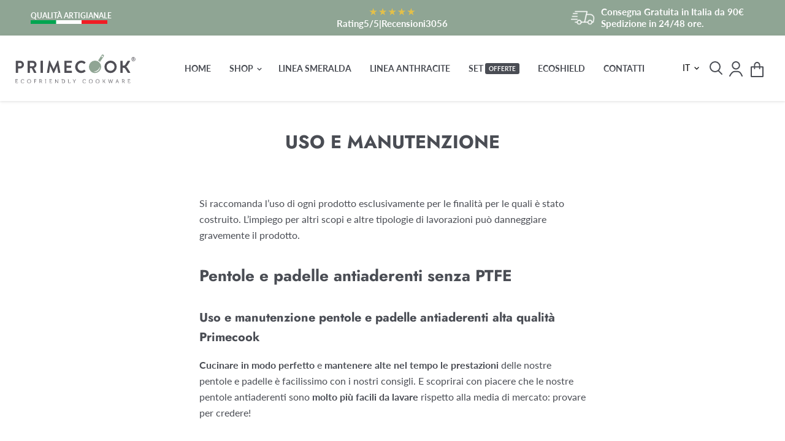

--- FILE ---
content_type: application/javascript; charset=utf-8
request_url: https://cs.iubenda.com/cookie-solution/confs/js/88656000.js
body_size: -206
content:
_iub.csRC = { consApiKey: 'ACsxcQ2z9oKnQaiX2fLZ7fIOJT2zulaq', consentDatabasePublicKey: 'dyVciTb5yLMibVUQuxEbOdHG4L2aW4gj', showBranding: false, publicId: '8bcba383-6db6-11ee-8bfc-5ad8d8c564c0', floatingGroup: false };
_iub.csEnabled = true;
_iub.csPurposes = [2,5,4,3,1];
_iub.cpUpd = 1751872763;
_iub.csT = 0.5;
_iub.googleConsentModeV2 = true;
_iub.totalNumberOfProviders = 20;


--- FILE ---
content_type: application/javascript
request_url: https://prism.app-us1.com/?a=66395122&u=https%3A%2F%2Fwww.prime-cook.it%2Fpages%2Fuso-e-manutenzione
body_size: 116
content:
window.visitorGlobalObject=window.visitorGlobalObject||window.prismGlobalObject;window.visitorGlobalObject.setVisitorId('addd2523-0a62-4d34-a30b-1f21cc6a473c', '66395122');window.visitorGlobalObject.setWhitelistedServices('', '66395122');

--- FILE ---
content_type: image/svg+xml
request_url: https://www.prime-cook.it/cdn/shop/t/8/assets/Logo.svg?v=141636342160890794441752071858
body_size: 1814
content:
<svg xmlns="http://www.w3.org/2000/svg" viewBox="0 0 133.606 31.445"><path d="M.381 27.614H0v-.364h2.359c.252 0 .357.106.357.358v.41H2.33v-.275a.115.115 0 00-.129-.13H.792v1.503h1.55v.364H.791v1.402a.115.115 0 00.13.13H2.37a.115.115 0 00.129-.13v-.276h.38v.411c0 .252-.105.358-.357.358H.739c-.252 0-.358-.106-.358-.358zM8.22 27.18c.588 0 1.544.252 1.544.874v.34h-.387v-.228c0-.388-.67-.599-1.145-.599a1.624 1.624 0 00-1.62 1.713 1.688 1.688 0 001.638 1.778 1.885 1.885 0 001.35-.58l.234.299a2.19 2.19 0 01-1.59.668 2.066 2.066 0 01-2.06-2.165 2.027 2.027 0 012.037-2.1M15.262 27.18a2.085 2.085 0 012.1 2.106 2.101 2.101 0 11-4.2 0 2.081 2.081 0 012.1-2.106m0 3.878a1.714 1.714 0 001.672-1.772 1.673 1.673 0 10-3.344 0 1.71 1.71 0 001.672 1.772M21.142 27.614h-.382v-.364h2.195c.252 0 .352.106.352.358v.41h-.382v-.275a.115.115 0 00-.128-.13h-1.244v1.55h1.496v.364h-1.496v1.848h-.411zM27.004 27.614h-.382v-.364h1.749a1.118 1.118 0 011.185 1.174 1.06 1.06 0 01-.798 1.103v.011a.4.4 0 01.14.165l.594 1.173c.058.123.146.135.293.135h.082v.364h-.182c-.334 0-.434-.041-.569-.311l-.593-1.18a.363.363 0 00-.416-.246h-.692v1.737h-.411zm1.326 1.66a.76.76 0 00.798-.839.748.748 0 00-.792-.821h-.921v1.66zM33.13 31.011h.387v-3.397h-.387v-.364h1.179v.364h-.393v3.397h.393v.364H33.13v-.364zM38.14 27.614h-.38v-.364h2.358c.253 0 .358.106.358.358v.41h-.387v-.275a.115.115 0 00-.129-.13h-1.408v1.503H40.1v.364h-1.55v1.402a.115.115 0 00.13.13h1.45a.115.115 0 00.128-.13v-.276h.381v.411c0 .252-.105.358-.357.358h-1.784c-.253 0-.358-.106-.358-.358zM43.968 31.011h.252a.115.115 0 00.13-.129V27.25h.375l2.106 2.94c.141.205.335.54.335.54h.011s-.03-.323-.03-.54v-2.582c0-.252.107-.358.359-.358h.434v.364h-.252a.115.115 0 00-.13.13v3.631h-.375l-2.106-2.94c-.147-.2-.34-.534-.34-.534h-.013s.036.317.036.534v2.582c0 .252-.106.358-.358.358h-.434zM51.742 27.614h-.38v-.364h1.654a2.063 2.063 0 110 4.125H52.1c-.253 0-.359-.106-.359-.358zm.54 3.397h.693a1.699 1.699 0 000-3.397h-.822v3.268a.115.115 0 00.13.13M58.872 27.743a.115.115 0 00-.13-.129h-.252v-.364h.435c.252 0 .358.106.358.358v3.274a.115.115 0 00.129.13h1.367a.115.115 0 00.129-.13v-.275h.387v.41c0 .252-.105.358-.357.358H59.23c-.252 0-.358-.106-.358-.358zM65.35 29.58l-1.103-1.814a.278.278 0 00-.276-.152h-.094v-.364h.159a.526.526 0 01.563.329l.698 1.168c.13.217.253.463.253.463h.011s.124-.246.253-.463l.698-1.168a.525.525 0 01.563-.329h.159v.364h-.094a.27.27 0 00-.27.152L65.76 29.58v1.796h-.41zM76.81 27.18c.587 0 1.543.252 1.543.874v.34h-.387v-.228c0-.388-.669-.599-1.144-.599a1.624 1.624 0 00-1.62 1.713 1.687 1.687 0 001.637 1.778 1.886 1.886 0 001.35-.58l.235.299a2.19 2.19 0 01-1.59.668 2.066 2.066 0 01-2.06-2.165 2.027 2.027 0 012.036-2.1M83.852 27.18a2.085 2.085 0 012.1 2.106 2.101 2.101 0 11-4.201 0 2.081 2.081 0 012.1-2.106m0 3.878a1.714 1.714 0 001.673-1.772 1.673 1.673 0 10-3.345 0 1.71 1.71 0 001.673 1.772M91.427 27.18a2.085 2.085 0 012.1 2.106 2.101 2.101 0 11-4.2 0 2.081 2.081 0 012.1-2.106m0 3.878a1.714 1.714 0 001.672-1.772 1.673 1.673 0 10-3.344 0 1.71 1.71 0 001.672 1.772M97.307 27.743a.115.115 0 00-.13-.129h-.252v-.364h.434c.253 0 .358.106.358.358v1.432h.493a.36.36 0 00.346-.147l.998-1.643h.47l-1.063 1.731a.675.675 0 01-.211.229v.011s.1.036.2.235l.715 1.42c.059.123.147.135.3.135h.117v.364h-.217c-.335 0-.434-.035-.57-.311l-.75-1.508c-.065-.135-.2-.153-.376-.153h-.452v1.972h-.41zM103.462 27.743c-.03-.111-.106-.129-.217-.129h-.07v-.364h.181c.294 0 .429.053.5.34l.715 2.846c.053.211.088.44.088.44h.012s.053-.229.111-.44l.91-3.168h.405l.827 3.168a4.394 4.394 0 01.094.44h.011s.041-.229.094-.44l.716-2.846c.07-.287.206-.34.5-.34h.18v.364h-.064c-.117 0-.187.018-.217.13l-.95 3.631h-.487l-.769-2.87c-.07-.263-.135-.61-.135-.61h-.012s-.07.341-.146.605l-.845 2.875h-.487zM111.425 31.011h.076c.106 0 .17-.017.21-.129l1.35-3.632h.441l1.35 3.632c.04.112.1.13.21.13h.071v.363h-.188c-.293 0-.381-.059-.487-.34l-.358-.974h-1.637l-.363.973c-.106.282-.188.34-.482.34h-.193zm2.564-1.308l-.546-1.473c-.07-.194-.158-.534-.158-.534h-.012s-.088.34-.158.534l-.54 1.473zM118.771 27.614h-.381v-.364h1.748a1.118 1.118 0 011.186 1.174 1.061 1.061 0 01-.798 1.103v.011a.402.402 0 01.14.165l.593 1.173c.059.123.147.135.294.135h.082v.364h-.182c-.335 0-.434-.041-.57-.311l-.592-1.18a.363.363 0 00-.417-.246h-.692v1.737h-.41zm1.326 1.66a.76.76 0 00.798-.839.748.748 0 00-.792-.821h-.921v1.66zM125.255 27.614h-.381v-.364h2.358c.253 0 .359.106.359.358v.41h-.388v-.275a.115.115 0 00-.129-.13h-1.408v1.503h1.55v.364h-1.55v1.402a.115.115 0 00.129.13h1.45a.115.115 0 00.128-.13v-.276h.382v.411c0 .252-.106.358-.358.358h-1.784c-.252 0-.358-.106-.358-.358zM.516 7.21a.36.36 0 01.36-.36h4.46a4.231 4.231 0 11.019 8.462H2.983v4.82H.877a.36.36 0 01-.36-.36zm4.668 5.787a1.956 1.956 0 001.954-1.973 1.893 1.893 0 00-1.954-1.84H2.983v3.813zM13.646 7.21a.36.36 0 01.36-.36h5.427a4.11 4.11 0 014.137 4.08 4.188 4.188 0 01-2.808 3.832l2.6 4.82a.36.36 0 01-.323.55h-1.993a.326.326 0 01-.303-.171l-2.524-5.028h-2.106v5.199h-2.106a.36.36 0 01-.36-.36zm5.579 5.692a1.888 1.888 0 10-.037-3.776h-3.056v3.776zM28.18 7.21a.361.361 0 01.361-.36h1.765a.361.361 0 01.36.36v12.922h-2.125a.361.361 0 01-.36-.36zM37.402 6.944a.32.32 0 01.342-.284h.303a.346.346 0 01.323.19l4.174 8.956h.057l4.174-8.956a.328.328 0 01.323-.19h.303a.32.32 0 01.342.284l2.239 12.751a.33.33 0 01-.342.437h-1.726c-.325.001-.325.001-.36-.285l-1.12-7.191h-.057l-3.32 7.457a.323.323 0 01-.324.208h-.34a.34.34 0 01-.324-.208l-3.358-7.457h-.057l-1.138 7.375c-.019.133-.026.1-.304.1h-1.708a.348.348 0 01-.36-.436zM54.479 7.21a.36.36 0 01.36-.36h7.722a.36.36 0 01.361.36v1.556a.36.36 0 01-.36.36h-5.617v3.112h4.687a.362.362 0 01.36.36v1.576a.36.36 0 01-.36.36h-4.687v3.32h5.616a.36.36 0 01.361.361v1.556a.36.36 0 01-.36.36h-7.723a.36.36 0 01-.36-.36zM74.157 6.698a6.359 6.359 0 013.793 1.727.352.352 0 01.019.53l-1.157 1.196a.304.304 0 01-.475 0 4.489 4.489 0 00-2.922-1.12 4.405 4.405 0 00.019 8.805 4.554 4.554 0 002.903-1.082.35.35 0 01.475 0l1.176 1.215a.36.36 0 01-.02.512 6.512 6.512 0 01-4.61 1.84 6.809 6.809 0 01-6.769-7.886 6.877 6.877 0 017.568-5.737M105.643 6.663a6.831 6.831 0 11-6.604 6.596 6.82 6.82 0 016.604-6.596m-.466 11.14a4.364 4.364 0 10-3.616-3.568 4.366 4.366 0 003.616 3.569M122.35 15.863c-.57-.892-.892-1.196-1.803-1.196h-1.214v5.465h-2.271a.348.348 0 01-.348-.348V7.197a.348.348 0 01.348-.347h1.923a.348.348 0 01.348.347v4.946h1.138c.911 0 1.234-.322 1.803-1.195l2.516-3.938a.348.348 0 01.293-.16h2.135a.347.347 0 01.292.534l-2.789 4.361a4.923 4.923 0 01-1.536 1.594c.417.19.854.531 1.612 1.726l2.902 4.532a.348.348 0 01-.292.535h-2.135a.348.348 0 01-.292-.16z" fill="#504f56"/><path d="M97.878.236a1.33 1.33 0 00-1.741.233 1.138 1.138 0 00-.155.186L92.02 6.623a7.624 7.624 0 012.063 1.505l4.113-5.975a1.14 1.14 0 00.115-.214 1.33 1.33 0 00-.433-1.703m-.514 1.958l-.347.513a.62.62 0 01-.861.167l-.083-.056a.62.62 0 01-.167-.862l.348-.515a.512.512 0 01.71-.138l.262.176a.515.515 0 01.138.715M88.392 6.663a6.86 6.86 0 00-6.603 6.596 6.773 6.773 0 006.774 7.062 6.83 6.83 0 10-.17-13.658m3.453 11.24a5.34 5.34 0 01-2.374 1.027 4.55 4.55 0 01-2.503-.276 8.124 8.124 0 002.348-.38 6.826 6.826 0 002.01-1.054 6.695 6.695 0 001.55-1.656 8.364 8.364 0 001-2.16 4.645 4.645 0 01-.41 2.484 5.305 5.305 0 01-1.621 2.015" fill="#90a594"/><path d="M28.18 7.21a.361.361 0 01.361-.36h1.765a.361.361 0 01.36.36v12.922h-2.125a.361.361 0 01-.36-.36zM129.714 6.658a2.279 2.279 0 111.612.669 2.196 2.196 0 01-1.612-.669zm.285-2.94a1.88 1.88 0 101.327-.548 1.807 1.807 0 00-1.327.549zm.45 2.615V3.728h1.006q.92 0 .92.785a.696.696 0 01-.172.503.74.74 0 01-.454.214l.68 1.103h-.503l-.649-1.067h-.35v1.067zm.478-2.2v.73h.35a2.265 2.265 0 00.3-.016.422.422 0 00.215-.102.354.354 0 000-.502.431.431 0 00-.218-.101 1.804 1.804 0 00-.297-.01z" fill="#504f56"/></svg>